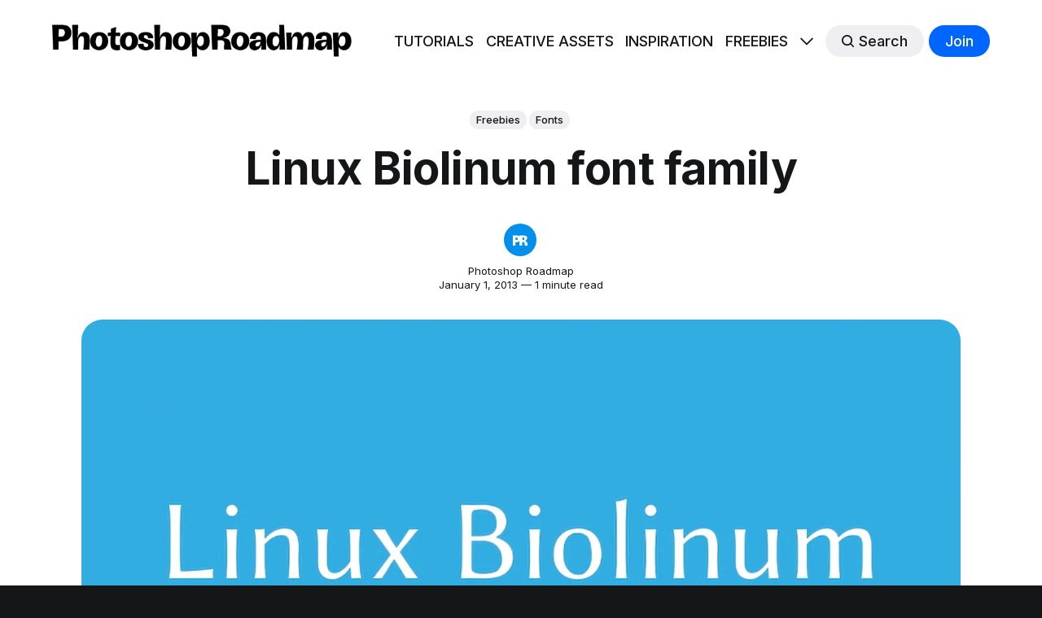

--- FILE ---
content_type: text/html; charset=utf-8
request_url: https://www.photoshoproadmap.com/linux-biolinum-font-family/
body_size: 16026
content:
<!DOCTYPE html>
<html lang="en" >

<head>
	<!-- Content group data layer for TagManager -->
	<script>
		window.dataLayer = window.dataLayer || [];
		window.dataLayer.push({
			"contentGroup1": "Freebies",
		});
	</script>
	<!-- Google Tag Manager -->
	<script>(function (w, d, s, l, i) {
			w[l] = w[l] || []; w[l].push({
				'gtm.start':
					new Date().getTime(), event: 'gtm.js'
			}); var f = d.getElementsByTagName(s)[0],
				j = d.createElement(s), dl = l != 'dataLayer' ? '&l=' + l : ''; j.async = true; j.src =
					'https://www.googletagmanager.com/gtm.js?id=' + i + dl; f.parentNode.insertBefore(j, f);
		})(window, document, 'script', 'dataLayer', 'GTM-KQ8W5D7F');</script>
	<!-- End Google Tag Manager -->
	<meta charset="utf-8">
	<meta http-equiv="X-UA-Compatible" content="IE=edge">
	<title>
		Linux Biolinum font family
	</title>
	<meta name="HandheldFriendly" content="True">
	<meta name="viewport" content="width=device-width, initial-scale=1">
	

<link rel="preconnect" href="https://fonts.googleapis.com"> 
<link rel="preconnect" href="https://fonts.gstatic.com" crossorigin>
<link rel="preload" as="style" href="https://fonts.googleapis.com/css2?family=Inter:wght@300;400;500;700&display=swap">
<link rel="stylesheet" href="https://fonts.googleapis.com/css2?family=Inter:wght@300;400;500;700&display=swap">













	<link rel="stylesheet" type="text/css" href="/assets/css/screen.css?v=24298a7076">
	<style>
:root {
	--font-family-one: var(--gh-font-heading, 'Inter', sans-serif);
	--font-weight-one-light: 300;
	--font-weight-one-bold: 700;

	--font-family-two: var(--gh-font-heading, 'Inter', sans-serif);
	--font-weight-two-bold: 700;

	--font-family-three: var(--gh-font-body, 'Inter', sans-serif);
	--font-weight-three-regular: 400;
	--font-weight-three-medium: 500;
	--font-weight-three-bold: 700;

	--letter-spacing: -.01em;
}
</style>

	<link rel="icon" href="https://www.photoshoproadmap.com/content/images/size/w256h256/format/jpeg/2025/08/PR-ICON-1000.jpg" type="image/jpeg">
    <link rel="canonical" href="https://www.photoshoproadmap.com/linux-biolinum-font-family/">
    <meta name="referrer" content="origin-when-cross-origin">
    
    <meta property="og:site_name" content="Photoshop Roadmap">
    <meta property="og:type" content="article">
    <meta property="og:title" content="Linux Biolinum font family">
    <meta property="og:description" content="The Linux Biolinum font family offers a modern and clean typeface, perfect for a variety of projects. It presents a well-balanced design, making it suitable for both print and digital media. With its sleek lines and legibility, this font enhances readability, whether you’re creating a document, designing a website,">
    <meta property="og:url" content="https://www.photoshoproadmap.com/linux-biolinum-font-family/">
    <meta property="og:image" content="https://www.photoshoproadmap.com/content/images/size/w1200/2024/09/linux-biolinum.jpg">
    <meta property="article:published_time" content="2013-01-01T03:00:00.000Z">
    <meta property="article:modified_time" content="2025-10-31T22:29:00.000Z">
    <meta property="article:tag" content="Freebies">
    <meta property="article:tag" content="Fonts">
    
    <meta property="article:publisher" content="https://www.facebook.com/photoshoproadmap">
    <meta name="twitter:card" content="summary_large_image">
    <meta name="twitter:title" content="Linux Biolinum font family">
    <meta name="twitter:description" content="The Linux Biolinum font family offers a modern and clean typeface, perfect for a variety of projects. It presents a well-balanced design, making it suitable for both print and digital media. With its sleek lines and legibility, this font enhances readability, whether you’re creating a document, designing a website,">
    <meta name="twitter:url" content="https://www.photoshoproadmap.com/linux-biolinum-font-family/">
    <meta name="twitter:image" content="https://www.photoshoproadmap.com/content/images/size/w1200/2024/09/linux-biolinum.jpg">
    <meta name="twitter:label1" content="Written by">
    <meta name="twitter:data1" content="Photoshop Roadmap">
    <meta name="twitter:label2" content="Filed under">
    <meta name="twitter:data2" content="Freebies, Fonts">
    <meta name="twitter:site" content="@PSRoadmap">
    <meta property="og:image:width" content="1200">
    <meta property="og:image:height" content="600">
    
    <script type="application/ld+json">
{
    "@context": "https://schema.org",
    "@type": "Article",
    "publisher": {
        "@type": "Organization",
        "name": "Photoshop Roadmap",
        "url": "https://www.photoshoproadmap.com/",
        "logo": {
            "@type": "ImageObject",
            "url": "https://www.photoshoproadmap.com/content/images/2024/06/logo-black.png",
            "width": 533,
            "height": 58
        }
    },
    "author": {
        "@type": "Person",
        "name": "Photoshop Roadmap",
        "image": {
            "@type": "ImageObject",
            "url": "https://www.photoshoproadmap.com/content/images/2024/09/PR-ICON-1000.jpg",
            "width": 1000,
            "height": 1000
        },
        "url": "https://www.photoshoproadmap.com/author/photoshop-roadmap/",
        "sameAs": [
            "https://photoshoproadmap.com"
        ]
    },
    "headline": "Linux Biolinum font family",
    "url": "https://www.photoshoproadmap.com/linux-biolinum-font-family/",
    "datePublished": "2013-01-01T03:00:00.000Z",
    "dateModified": "2025-10-31T22:29:00.000Z",
    "image": {
        "@type": "ImageObject",
        "url": "https://www.photoshoproadmap.com/content/images/size/w1200/2024/09/linux-biolinum.jpg",
        "width": 1200,
        "height": 600
    },
    "keywords": "Freebies, Fonts",
    "description": "The Linux Biolinum font family offers a modern and clean typeface, perfect for a variety of projects. It presents a well-balanced design, making it suitable for both print and digital media. With its sleek lines and legibility, this font enhances readability, whether you’re creating a document, designing a website, or making presentations.\n\nThe Biolinum series includes three styles, allowing flexibility in your design choices. You can easily switch between lighter and bolder options to emphasize",
    "mainEntityOfPage": "https://www.photoshoproadmap.com/linux-biolinum-font-family/"
}
    </script>

    <meta name="generator" content="Ghost 6.11">
    <link rel="alternate" type="application/rss+xml" title="Photoshop Roadmap" href="https://www.photoshoproadmap.com/rss/">
    <script defer src="https://cdn.jsdelivr.net/ghost/portal@~2.56/umd/portal.min.js" data-i18n="true" data-ghost="https://www.photoshoproadmap.com/" data-key="2154bd9c929adf8baa0119181c" data-api="https://www.photoshoproadmap.com/ghost/api/content/" data-locale="en" crossorigin="anonymous"></script><style id="gh-members-styles">.gh-post-upgrade-cta-content,
.gh-post-upgrade-cta {
    display: flex;
    flex-direction: column;
    align-items: center;
    font-family: -apple-system, BlinkMacSystemFont, 'Segoe UI', Roboto, Oxygen, Ubuntu, Cantarell, 'Open Sans', 'Helvetica Neue', sans-serif;
    text-align: center;
    width: 100%;
    color: #ffffff;
    font-size: 16px;
}

.gh-post-upgrade-cta-content {
    border-radius: 8px;
    padding: 40px 4vw;
}

.gh-post-upgrade-cta h2 {
    color: #ffffff;
    font-size: 28px;
    letter-spacing: -0.2px;
    margin: 0;
    padding: 0;
}

.gh-post-upgrade-cta p {
    margin: 20px 0 0;
    padding: 0;
}

.gh-post-upgrade-cta small {
    font-size: 16px;
    letter-spacing: -0.2px;
}

.gh-post-upgrade-cta a {
    color: #ffffff;
    cursor: pointer;
    font-weight: 500;
    box-shadow: none;
    text-decoration: underline;
}

.gh-post-upgrade-cta a:hover {
    color: #ffffff;
    opacity: 0.8;
    box-shadow: none;
    text-decoration: underline;
}

.gh-post-upgrade-cta a.gh-btn {
    display: block;
    background: #ffffff;
    text-decoration: none;
    margin: 28px 0 0;
    padding: 8px 18px;
    border-radius: 4px;
    font-size: 16px;
    font-weight: 600;
}

.gh-post-upgrade-cta a.gh-btn:hover {
    opacity: 0.92;
}</style>
    <script defer src="https://cdn.jsdelivr.net/ghost/sodo-search@~1.8/umd/sodo-search.min.js" data-key="2154bd9c929adf8baa0119181c" data-styles="https://cdn.jsdelivr.net/ghost/sodo-search@~1.8/umd/main.css" data-sodo-search="https://www.photoshoproadmap.com/" data-locale="en" crossorigin="anonymous"></script>
    
    <link href="https://www.photoshoproadmap.com/webmentions/receive/" rel="webmention">
    <script defer src="/public/cards.min.js?v=24298a7076"></script>
    <link rel="stylesheet" type="text/css" href="/public/cards.min.css?v=24298a7076">
    <script defer src="/public/member-attribution.min.js?v=24298a7076"></script>
    <script defer src="/public/ghost-stats.min.js?v=24298a7076" data-stringify-payload="false" data-datasource="analytics_events" data-storage="localStorage" data-host="https://www.photoshoproadmap.com/.ghost/analytics/api/v1/page_hit"  tb_site_uuid="87fc97a3-a1a9-406f-8aa5-1d53f14aa86d" tb_post_uuid="c50ec2c6-e0b8-4224-8552-601a6ed62a2d" tb_post_type="post" tb_member_uuid="undefined" tb_member_status="undefined"></script><style>:root {--ghost-accent-color: #0066ff;}</style>
    <script data-grow-initializer="">!(function(){window.growMe||((window.growMe=function(e){window.growMe._.push(e);}),(window.growMe._=[]));var e=document.createElement("script");(e.type="text/javascript"),(e.src="https://faves.grow.me/main.js"),(e.defer=!0),e.setAttribute("data-grow-faves-site-id","U2l0ZTphZDEzNDZiNy0wNzBkLTRjMmUtYmNkYS1lMGE3ZGY2OWU2Mjg=");var t=document.getElementsByTagName("script")[0];t.parentNode.insertBefore(e,t);})();</script>
<script src="https://cdn.counter.dev/script.js" data-id="595ea87e-9ea7-4429-afe2-b93e208ad1b6" data-utcoffset="-3"></script>

<style>
/* SPECIAL SECTION (cambio a 4 columnas en lugar de 6. Problemas con responsive.)
    .special-section .global-image-orientation {
      aspect-ratio: 16 / 9 !important;
    }
      
    .special-section .special-wrap {
      grid-template-columns: repeat(4, 1fr) !important;
    }
*/

/* GLOBAL */
body {
background-color: var(--color-three);
}

.global-wrap {
background-color: #ffffff
}

/* HOMEPAGE */
    .home-template .global-subtitle {
      padding-top:60px;
      display: flex;
      align-items: flex-end;
    }
      
    .home-template small.global-subtitle-title  {
      font-size: 6rem !important;
      flex: 1;
      max-width:none;
    }
      
    .home-template .global-subtitle .view-all {
      flex: none;
    }
    
    .home-template .global-subtitle .view-all a {
      color: #000000
    }
    
    .home-template .global-subtitle .view-all a:hover {
      text-decoration:underline;
    }
    
    .home-template .custom-archive .global-subtitle-title {
      max-width:800px;
    } 
    
    @media (max-width: 800px) {
        .home-template .global-subtitle .view-all {
            display: none;
        }
        .home-template small.global-subtitle-title  {
            font-size: 4rem !important;
        }
    }





  
/* GRID */

.tag-template .loop-wrap {
    grid-template-columns: repeat(4, 1fr);
}
.tag-template .item-title {
    font-size: 2rem !important;
}
.tag-template .item-excerpt {
    font-size: 1.5rem;
}
.tag-template .item-image {
    border-radius:15px !important;
}

@media (max-width: 480px) {
    .tag-template .loop-wrap {
        grid-template-columns: repeat(1, 1fr);
    }
}

  @media (max-width: 1024px) {
    .tag-template .loop-wrap {
        grid-template-columns: repeat(2, 1fr);
    }
}



  
  
/* GENERAL */

  #thanks-for-reading {
      text-align: center;
      margin-top: 100px;
  }

  #thanks-for-reading + p {
    text-align:center;
  }
  
.post-content h2 {
    line-height: 1.2;
  margin-top:100px;
}

  
.global-image-orientation.is-natural {
    padding-bottom: 0 !important;
    aspect-ratio: 3 / 2 !important;
}

  .item.is-featured .global-image-orientation {
    aspect-ratio: 4 / 3;
}

  .post-header-container {
    align-items: center !important;
    padding-top: 3vh !important;
    padding-bottom: 3vh !important; 
  }

.kg-card.kg-button-card {
  margin-bottom: 100px !important;
  margin-top: 80px !important;
}

.kg-button-card a.kg-btn {
    padding: 1.5em 2em !important;
    font-size: 1.2em;
}

#hundredfonts {
  text-align:center;
  margin-top:80px;
  margin-bottom:80px;
  padding:30px 50px 1px 50px;
  border-radius:30px;
  background-color:#e6ff66;
}

  #hundredfonts p {
    font-size:22px !important;
  }

  #hundredfonts .kg-card.kg-button-card.kg-align-center {
    margin-top:10px !important;
    margin-bottom: 50px !important;
  }


/* ###################
   ADS
   ################### */
  
.inpost-ad {
  position: relative;
  right: 50%;
  left: 50%;
  width: calc(100vw - 17px);
  margin-left: calc(-50vw + 17px / 2);
  padding-top: 5px;
  padding-bottom: 35px;
  padding-left: 25px;
  padding-right: 25px;
  margin-top: 45px;
  background-color: #f4f4f4;
  border-radius: 0;
  box-sizing: border-box;
  text-align:center
}


  
.top-site-ad, .bottom-post-ad, .top-post-ad, .footer-ad  {
    margin:0;
    width: 100%;
    border-radius: 0;
    text-align:center;
}

.top-site-ad {
  max-height:180px;
  padding:10px 0 10px 0;
  margin-bottom:10px !important;
  background: repeating-linear-gradient(45deg, rgba(255, 255, 255, 0.1), rgba(255, 255, 255, 0.1), rgba(255, 255, 255, 0.1), rgba(255, 255, 255, 0.1) 4px, rgba(0, 0, 0, 0.15) 6px);
}

.bottom-post-ad {
  margin-bottom:50px;
  background-color: var(--color-one);
  padding:10px 0 10px 0;

}

.footer-ad {
    margin-bottom:0 !important;
    background-color: var(--color-one);
    padding:10px 0 80px 0;

}

.top-site-ad h3, .bottom-post-ad h3, .top-post-ad h3, .inpost-ad h3, .footer-ad h3 {
    font-size: 12px;
    color: #b6b6b6; 
    text-align:center;
    margin-bottom:10px;
  }


.post-content {
  padding-top:70px !important;
}
  .post-content .kg-card.kg-embed-card {
    margin-top:0 !important;
  }

  .post-content h3 {
    line-height: 1.2 !important;
    margin-top: 2em !important;
  }
  .global-image-orientation.is-landscape {
    aspect-ratio: 16 / 9;
  }
  
  .side-by-side {
	display: grid;
	margin: .8em 0 2.3em;
	border-radius:0;
    max-width:initial;
    border:none;
    padding:0;
  }

  @media (min-width: 1481px) {
    .side-by-side {
      width: calc(100% + 70px + 70px);
      margin-left: -70px;
    }
  }

  @media (max-width: 1480px) and (min-width: 1025px) {
    .side-by-side {
      width: calc(100% + 50px + 50px);
      margin-left: -50px;
    }
  }
	.side-by-side h4 {
		font-size: 16px;
		line-height: normal;
	}
	.side-by-side h4 a {
		text-decoration:none;
	}
	.side-by-side.two-cols { 
		grid-template-columns: repeat(auto-fit, minmax(410px, 1fr));
		grid-gap: 2em;
	}
	.side-by-side.three-cols { 
		grid-template-columns: repeat(auto-fit, minmax(270px, 1fr));
		grid-gap: 1em;
	}
	.side-by-side.four-cols { 
		grid-template-columns: repeat(auto-fit, minmax(200px, 1fr));
		grid-gap: 1em;
	}
	.side-by-side.one-cols {
		grid-template-columns: repeat(auto-fit, minmax(800px, 1fr));
    grid-gap: 1em;
	}
	.side-by-side > * {
			margin: 0 !important;
	}
  .side-by-side.sq img { aspect-ratio: 1/1; object-fit:cover}
	.side-by-side.landscape img  { aspect-ratio: 5/3; object-fit:cover}
</style>
<style>
/* COUNTER */
/* Reset the counter */
.side-by-side {
	counter-reset: bookmark-counter;
}
/* Increment the counter for each bookmark card */
.side-by-side .pr-internal-bookmark::before {
    z-index: 1000;
	counter-increment: bookmark-counter;
	content: counter(bookmark-counter) "";
	background-color: #008deb;
    border-radius: 50%;
    color: #fff;
    font-weight: bold;
    width: 40px;
    height: 40px;
    position: absolute;
    margin-left: -20px;
    margin-top: 20px;
    display: flex;
    justify-content: center;
    align-items: center;
}
/* COUNTER */
/* Reset the counter */
.gh-content {
	counter-reset: bookmark-counter;
}
/* Increment the counter for each bookmark card */
.gh-content .kg-bookmark-card::before {
    z-index: 1000;
	counter-increment: bookmark-counter;
	content: counter(bookmark-counter) "";
	background-color: #008deb;
    border-radius: 50%;
    color: #fff;
    font-weight: bold;
    width: 40px;
    height: 40px;
    position: absolute;
    margin-left: -20px;
    margin-top: 20px;
    display: flex;
    justify-content: center;
    align-items: center;
}
  

/* EMBED CARD */
.kg-card-hascaption a, .kg-embed-card a {
    font-size: 24px;
    font-weight: bold;
    text-decoration: none;
}

.footer-copyright a {
    text-decoration: underline;
    text-decoration-thickness: 1px;
    text-underline-offset: 2px;
}
.footer-copyright a:hover {
    color: #008bef;
}
footer.footer-bottom {
    width: 100%;
    color: var(--color-font-two);
    background-color: var(--color-three);
}
footer.footer-bottom a {
    color: var(--color-font-two);
}
footer.footer-bottom  a:hover {
    color: #008bef;;
}
footer.footer-bottom svg {
    filter: invert(1);
}
  .footer-container {
    border-top: var(--border) #4b4f52 !important;
}

  .tag-inspiration .kg-image-card figcaption, .tag-inspiration .kg-image-card figcaption a, .tag-inspiration .kg-gallery-card figcaption, .tag-inspiration .kg-gallery-card figcaption a {
    font-size: 16px !important;
    font-weight: bold;
    text-decoration: none;
}

.post-content figcaption, 
.post-content figcaption a, 
.post-content .kg-gallery-card figcaption,
.post-content .kg-gallery-card figcaption a {
    font-size: 16px !important;
    font-weight: 400 !important;
}
.post-content figcaption a, 
.post-content .kg-gallery-card figcaption a {
    text-decoration: underline;
}




  /* Bookmarks
   –––––––––––––––––––––––––––––––––––––––––––––––––––– */
.post-content .kg-bookmark-card .kg-bookmark-title {
   font-size: clamp(0.875rem, 4vw, 2rem);
   line-height: 1.3;
}

.post-content .kg-bookmark-card .kg-bookmark-description {
   font-size: clamp(0.875rem, 4vw, 1.6rem);
   line-height: 1.3;
}
  .kg-bookmark-description 
.post-content .kg-bookmark-card .kg-bookmark-metadata >:not(img) {
   opacity: 1;
}

.post-content .kg-bookmark-card .kg-bookmark-icon {
   border-radius: 0;
}

.post-content .kg-bookmark-card .kg-bookmark-thumbnail {
   min-width: 35%;
   aspect-ratio: 3 / 2;
   margin: 10px;
}

.post-content .kg-bookmark-card .kg-bookmark-content {
   padding:10px !important;
   padding-left:5px !important;
}

.post-content .kg-bookmark-card .kg-bookmark-container,
.post-content .kg-bookmark-card .kg-bookmark-container:hover {
   background: var(--color-body);
   color: var(--color-font-one);
}

.post-content .kg-bookmark-card a.kg-bookmark-container {
	border-top: none !important;
	border-left: none !important;
	border-right: none !important;
   border-bottom: none !important;
	border-radius: 0 !important;
}
.post-content .kg-bookmark-card a.kg-bookmark-container:hover {
   background-color:#f5f5f5;
}
.post-content .kg-bookmark-card .kg-bookmark-metadata {
	display: none;
}

.post-content .kg-bookmark-card .kg-bookmark-container{
	flex-direction: row-reverse;
    padding-bottom: 0;
    padding-top: 0;
    border-color: black;
}
.post-content .kg-card.kg-bookmark-card {
  margin-bottom: 20px !important;
}

    @media (max-width: 480px) {
  .post-content .kg-bookmark-card .kg-bookmark-description {
    display: none;
  }
  .post-content .kg-bookmark-card .kg-bookmark-thumbnail {
   min-width: 45%;
  }
}

</style>
	<script src="//m.servedby-buysellads.com/monetization.js" type="text/javascript"></script>
</head>

<body class="post-template tag-freebies tag-fonts global-accent-color-buttons">

	<!-- Google Tag Manager (noscript) -->
	<noscript><iframe src="https://www.googletagmanager.com/ns.html?id=GTM-KQ8W5D7F" height="0" width="0"
			style="display:none;visibility:hidden"></iframe></noscript>
	<!-- End Google Tag Manager (noscript) -->

	<!-- Adsense code -->
	<script async src="https://pagead2.googlesyndication.com/pagead/js/adsbygoogle.js?client=ca-pub-7653767663759752" 
	crossorigin="anonymous"></script>
	<!-- End Adsense code -->
	
	<div class="global-wrap">
		<div class="global-content">
			
			<header class="header-section">
	<div class="header-wrap global-padding">
		<div class="header-logo">	<a href="https://www.photoshoproadmap.com" class="is-logo"><img src="https://www.photoshoproadmap.com/content/images/2024/06/logo-black.png" alt="Photoshop Roadmap home"></a>
</div>
		<div class="header-nav is-button-accent-color">
			<span class="header-search search-open is-mobile" data-ghost-search><svg role="img" viewBox="0 0 24 24" xmlns="http://www.w3.org/2000/svg"><path d="m16.822 18.813 4.798 4.799c.262.248.61.388.972.388.772-.001 1.407-.637 1.407-1.409 0-.361-.139-.709-.387-.971l-4.799-4.797c3.132-4.108 2.822-10.005-.928-13.756l-.007-.007-.278-.278a.6985.6985 0 0 0-.13-.107C13.36-1.017 7.021-.888 3.066 3.067c-4.088 4.089-4.088 10.729 0 14.816 3.752 3.752 9.65 4.063 13.756.93Zm-.965-13.719c2.95 2.953 2.95 7.81 0 10.763-2.953 2.949-7.809 2.949-10.762 0-2.951-2.953-2.951-7.81 0-10.763 2.953-2.95 7.809-2.95 10.762 0Z"/></svg></span>
			<input id="toggle" class="header-checkbox" type="checkbox">
			<label class="header-toggle" for="toggle">
				<span>
					<span class="bar"></span>
					<span class="bar"></span>
					<span class="bar"></span>
				</span>
			</label>
		<nav>
<ul>
	<li><a href="https://www.photoshoproadmap.com/t/photoshop-tutorials/">TUTORIALS</a></li>
	<li><a href="https://www.photoshoproadmap.com/t/creative-assets/">CREATIVE ASSETS</a></li>
	<li><a href="https://www.photoshoproadmap.com/t/inspiration/">INSPIRATION</a></li>
	<li><a href="https://www.photoshoproadmap.com/t/freebies/">FREEBIES</a></li>
	<li class="is-dropdown">
		<span><svg role="img" viewBox="0 0 24 24" xmlns="http://www.w3.org/2000/svg"><path d="m11.974 18.908.019.002.025.001c.085 0 .166-.034.226-.094L23.906 7.155A.32.32 0 0 0 24 6.928c0-.085-.034-.166-.094-.227l-1.519-1.518a.3217.3217 0 0 0-.454 0l-9.94 9.94-9.927-9.926a.3218.3218 0 0 0-.227-.094c-.085 0-.167.034-.227.094L.094 6.716a.3217.3217 0 0 0 0 .454l11.647 11.647c.06.06.142.094.227.094l.006-.003Z"/></svg></span>
		<ul>
			<li><a href="https://www.photoshoproadmap.com/t/newsletters/">NEWSLETTER</a></li>
		</ul>
	</li>
	<li class="header-search search-open is-desktop global-button" data-ghost-search><span><svg role="img" viewBox="0 0 24 24" xmlns="http://www.w3.org/2000/svg"><path d="m16.822 18.813 4.798 4.799c.262.248.61.388.972.388.772-.001 1.407-.637 1.407-1.409 0-.361-.139-.709-.387-.971l-4.799-4.797c3.132-4.108 2.822-10.005-.928-13.756l-.007-.007-.278-.278a.6985.6985 0 0 0-.13-.107C13.36-1.017 7.021-.888 3.066 3.067c-4.088 4.089-4.088 10.729 0 14.816 3.752 3.752 9.65 4.063 13.756.93Zm-.965-13.719c2.95 2.953 2.95 7.81 0 10.763-2.953 2.949-7.809 2.949-10.762 0-2.951-2.953-2.951-7.81 0-10.763 2.953-2.95 7.809-2.95 10.762 0Z"/></svg>Search</span></li>
	<li class="signup"><a href="https://www.photoshoproadmap.com/signup/" class="global-button">Join</a></li>
</ul>
</nav>
	</div>
</div>
</header>				
			<main class="global-main">
				<progress class="post-progress"></progress>
<article class="post-section">
	<div class="post-header">
	<div class="post-header-wrap global-padding is-center">
		<div class="post-header-container">
			<div class="post-header-content">
				<div>
					<div class="post-tags global-tags"><a href="/t/freebies/">Freebies</a><a href="/t/fonts/">Fonts</a></div>
					<h1 class="post-title global-title">Linux Biolinum font family</h1>
				</div>
				<div class="post-meta">
					<div class="post-authors global-authors">
						<div>
							<div class="post-item-author global-item-author is-image global-image">
								<a href="/author/photoshop-roadmap/" class="global-link" title="Photoshop Roadmap"></a>
								<picture>
	<source srcset="/content/images/size/w300/format/webp/2024/09/PR-ICON-1000.jpg 300w"
	sizes="300px"
	type="image/webp">
	<img srcset="/content/images/size/w300/2024/09/PR-ICON-1000.jpg 300w"
	sizes="300px"
	src="/content/images/size/w300/2024/09/PR-ICON-1000.jpg"
	loading="lazy"
	alt="Photoshop Roadmap">
</picture>							</div>
						</div>
					</div>
					<div class="post-meta-content">
						<a href="/author/photoshop-roadmap/">Photoshop Roadmap</a>
						<time datetime="2013-01-01">January 1, 2013 — 1 minute read</time>
					</div>
				</div>
			</div>
			<div class="post-header-image">
				<figure>
					<div class="global-image global-image-orientation global-radius is-landscape ">
						<picture>
	<source srcset="/content/images/size/w300/format/webp/2024/09/linux-biolinum.jpg 300w,
					/content/images/size/w600/format/webp/2024/09/linux-biolinum.jpg 600w,
					/content/images/size/w2000/format/webp/2024/09/linux-biolinum.jpg 2000w"
	sizes="(max-width:480px) 300px, (max-width:768px) 600px, 2000px"
	type="image/webp">
	<img srcset="/content/images/size/w300/2024/09/linux-biolinum.jpg 300w, 
				 /content/images/size/w600/2024/09/linux-biolinum.jpg 600w,
				 /content/images/size/w2000/2024/09/linux-biolinum.jpg 2000w"
	sizes="(max-width:480px) 300px, (max-width:768px) 600px, 2000px"
	src="/content/images/size/w2000/2024/09/linux-biolinum.jpg"
	alt="Linux Biolinum font family">
</picture>
					</div>
				</figure>
			</div>
		</div>
	</div>
</div>
	<div class="post-content global-padding">
		<p>The Linux Biolinum font family offers a modern and clean typeface, perfect for a variety of projects. It presents a well-balanced design, making it suitable for both print and digital media. With its sleek lines and legibility, this font enhances readability, whether you’re creating a document, designing a website, or making presentations.</p><p>The Biolinum series includes three styles, allowing flexibility in your design choices. You can easily switch between lighter and bolder options to emphasize different parts of your content. This versatility is particularly useful for headings and body text, giving your work a professional appearance.</p><p>Overall, downloading the Linux Biolinum font family can significantly improve your typography, adding both style and clarity to your projects. Consider incorporating it into your next design for a polished touch.</p><figure class="kg-card kg-image-card"><img src="https://www.photoshoproadmap.com/content/images/wp-content/uploads/2024/06/833_sp-720.png" class="kg-image" alt="" loading="lazy" width="720" height="357" srcset="https://www.photoshoproadmap.com/content/images/size/w600/wp-content/uploads/2024/06/833_sp-720.png 600w, https://www.photoshoproadmap.com/content/images/wp-content/uploads/2024/06/833_sp-720.png 720w" sizes="(min-width: 720px) 720px"></figure><figure class="kg-card kg-image-card"><img src="https://www.photoshoproadmap.com/content/images/wp-content/uploads/2024/06/834_sp-720.png" class="kg-image" alt="" loading="lazy" width="720" height="366" srcset="https://www.photoshoproadmap.com/content/images/size/w600/wp-content/uploads/2024/06/834_sp-720.png 600w, https://www.photoshoproadmap.com/content/images/wp-content/uploads/2024/06/834_sp-720.png 720w" sizes="(min-width: 720px) 720px"></figure><figure class="kg-card kg-image-card"><img src="https://www.photoshoproadmap.com/content/images/wp-content/uploads/2024/06/835_sp-720.png" class="kg-image" alt="" loading="lazy" width="720" height="331" srcset="https://www.photoshoproadmap.com/content/images/size/w600/wp-content/uploads/2024/06/835_sp-720.png 600w, https://www.photoshoproadmap.com/content/images/wp-content/uploads/2024/06/835_sp-720.png 720w" sizes="(min-width: 720px) 720px"></figure>
<!--kg-card-begin: html-->
<div id="hundredfonts">
<p>Download this font and 99 others for free in the<br /><strong>Bold & Beautiful 100 Fonts Bundle.</strong></p>
<div class="kg-card kg-button-card kg-align-center" style="margin-top:10px"><a href="https://gum.co/u/qeaglexw" class="kg-btn kg-btn-accent">Download here</a></div>
</div>

<!--kg-card-end: html-->


	</div>
</article>
<div class="comments-section global-padding">
</div>
	<div style="background-color:var(--color-one);">
<div class="post-content global-padding" style="padding-top:80px !important">
	<div>
		<h2 id="thanks-for-reading" style="margin-top:0 !important">Get tutorials & freebies delivered to you.</h2>
		<p style="margin-bottom:0 !important" style="text-algin:center !important">Subscribe to the <strong>Photoshop Roadmap newsletter</strong>, a weekly roundup of new tutorials, insights and quality downloads, trusted by 6500+ readers.</p>
	</div>
	<!--<div class="footer-subscribe" style="border-radius:10px; background-color:var(--color-one); padding:20px;">
		<h3 class="global-title" style="text-align:center;">Subscribe to <span>new posts</span> and <span>freebies</span></h3>-->
	<div class="footer-subscribe" style="margin-top:30px !important">
	<div class="subscribe-section" style="margin:0 auto 0 auto">
		<div class="subscribe-wrap">
			<form data-members-form="subscribe" class="subscribe-form" data-members-autoredirect="false"  style="background-color:#ffffff;">
				<input data-members-email type="email" placeholder="Your email address" aria-label="Your email address" required>
				<button class="global-button" type="submit">Subscribe</button>
			</form>
			<div class="subscribe-alert">
				<small class="alert-loading global-alert">Processing your application</small>
				<small class="alert-success global-alert">Please check your inbox and click the link to confirm your subscription.</small>
				<small class="alert-error global-alert">There was an error sending the email</small>
			</div>
		</div>
	</div>
	</div>
</div>




		<div class="special-section global-padding">
	<div class="special-subtitle global-subtitle">
		<small class="global-subtitle-title">You might <span>also like</span></small>
	</div>
	<div class="special-wrap" style="padding-bottom:60px !important; margin-bottom:0 !important">
		<article class="item is-special is-image">
	<div class="item-image global-image global-image-orientation global-radius">
		
		<a href="/8-free-spatter-brushes-for-photoshop/"  aria-label="link: 8 Free Spatter Brushes for Photoshop">
			<picture>
	<source srcset="/content/images/size/w300/format/webp/2024/06/splatter0-1-1--1-.jpg 300w,
					/content/images/size/w600/format/webp/2024/06/splatter0-1-1--1-.jpg 600w"
	sizes="(max-width:480px) 300px, 600px"
	type="image/webp">
	<img srcset="/content/images/size/w300/2024/06/splatter0-1-1--1-.jpg 300w, 
				 /content/images/size/w600/2024/06/splatter0-1-1--1-.jpg 600w"
	sizes="(max-width:480px) 300px, 600px"
	src="/content/images/size/w600/2024/06/splatter0-1-1--1-.jpg"
	loading="lazy"
	alt="">
</picture>
		</a>
		<div class="item-authors global-authors"> 
			<div>
				<div class="item-author global-item-author is-image global-image">
					<a href="/author/creative-fabrica/" class="global-link" title="Creative Fabrica" tabindex="-1"></a>
					<picture>
	<source srcset="/content/images/size/w300/format/webp/2025/12/cficon.jpg 300w"
	sizes="300px"
	type="image/webp">
	<img srcset="/content/images/size/w300/2025/12/cficon.jpg 300w"
	sizes="300px"
	src="/content/images/size/w300/2025/12/cficon.jpg"
	loading="lazy"
	alt="Creative Fabrica">
</picture>				</div>
			</div>
		</div>
	</div>
	<div class="item-content">
		<h2 class="item-title"><a href="/8-free-spatter-brushes-for-photoshop/" >8 Free Spatter Brushes for Photoshop</a></h2>
		<p class="item-excerpt">
			Download this distinctive set of 8 high-resolution spatter brushes for Photoshop, crafted by the talented artist Eldar Zakirov. Compatible with Photoshop CS and later versions, these brushes offer a range of textured effects perfect for adding a dynamic touch to your artwork. You can use them in commercial projects, but...
		</p>
	</div>
</article>		<article class="item is-special is-image">
	<div class="item-image global-image global-image-orientation global-radius">
		
		<a href="/flowers-and-woods-3-detailed-floral-wooden-backgrounds/"  aria-label="link: Flowers and Woods: 3 Detailed Floral Wooden Backgrounds">
			<picture>
	<source srcset="/content/images/size/w300/format/webp/2026/01/Firefly_Gemini-Flash_Create-a-beautiful-lettering-design-with-the-text--Flowers---Woods-.--Use-the-image-a-93928-1.png 300w,
					/content/images/size/w600/format/webp/2026/01/Firefly_Gemini-Flash_Create-a-beautiful-lettering-design-with-the-text--Flowers---Woods-.--Use-the-image-a-93928-1.png 600w"
	sizes="(max-width:480px) 300px, 600px"
	type="image/webp">
	<img srcset="/content/images/size/w300/2026/01/Firefly_Gemini-Flash_Create-a-beautiful-lettering-design-with-the-text--Flowers---Woods-.--Use-the-image-a-93928-1.png 300w, 
				 /content/images/size/w600/2026/01/Firefly_Gemini-Flash_Create-a-beautiful-lettering-design-with-the-text--Flowers---Woods-.--Use-the-image-a-93928-1.png 600w"
	sizes="(max-width:480px) 300px, 600px"
	src="/content/images/size/w600/2026/01/Firefly_Gemini-Flash_Create-a-beautiful-lettering-design-with-the-text--Flowers---Woods-.--Use-the-image-a-93928-1.png"
	loading="lazy"
	alt="">
</picture>
		</a>
		<div class="item-authors global-authors"> 
			<div>
				<div class="item-author global-item-author is-image global-image">
					<a href="/author/creative-closeup/" class="global-link" title="Creative Closeup" tabindex="-1"></a>
					<picture>
	<source srcset="/content/images/size/w300/format/webp/2025/08/logoicon.png 300w"
	sizes="300px"
	type="image/webp">
	<img srcset="/content/images/size/w300/2025/08/logoicon.png 300w"
	sizes="300px"
	src="/content/images/size/w300/2025/08/logoicon.png"
	loading="lazy"
	alt="Creative Closeup">
</picture>				</div>
			</div>
		</div>
	</div>
	<div class="item-content">
		<h2 class="item-title"><a href="/flowers-and-woods-3-detailed-floral-wooden-backgrounds/" >Flowers and Woods: 3 Detailed Floral Wooden Backgrounds</a></h2>
		<p class="item-excerpt">
			Flowers and Woods: 3 Detailed Floral Wooden Backgrounds is a free mini pack featuring three high-resolution images taken from the full Woodland Wonders collection of 70 wooden backgrounds. Each background combines richly textured wooden surfaces with expressive floral elements, including warm orange blooms, delicate cherry blossoms, and bold sunflower details....
		</p>
	</div>
</article>		<article class="item is-special is-image">
	<div class="item-image global-image global-image-orientation global-radius">
		
		<a href="/holiday-splendor-16-decorative-christmas-frames-and-card-designs/"  aria-label="link: Holiday Splendor: 16 Decorative Christmas Frames and Card Designs">
			<picture>
	<source srcset="/content/images/size/w300/format/webp/2025/12/hero-1.jpg 300w,
					/content/images/size/w600/format/webp/2025/12/hero-1.jpg 600w"
	sizes="(max-width:480px) 300px, 600px"
	type="image/webp">
	<img srcset="/content/images/size/w300/2025/12/hero-1.jpg 300w, 
				 /content/images/size/w600/2025/12/hero-1.jpg 600w"
	sizes="(max-width:480px) 300px, 600px"
	src="/content/images/size/w600/2025/12/hero-1.jpg"
	loading="lazy"
	alt="">
</picture>
		</a>
		<div class="item-authors global-authors"> 
			<div>
				<div class="item-author global-item-author is-image global-image">
					<a href="/author/creative-closeup/" class="global-link" title="Creative Closeup" tabindex="-1"></a>
					<picture>
	<source srcset="/content/images/size/w300/format/webp/2025/08/logoicon.png 300w"
	sizes="300px"
	type="image/webp">
	<img srcset="/content/images/size/w300/2025/08/logoicon.png 300w"
	sizes="300px"
	src="/content/images/size/w300/2025/08/logoicon.png"
	loading="lazy"
	alt="Creative Closeup">
</picture>				</div>
			</div>
		</div>
	</div>
	<div class="item-content">
		<h2 class="item-title"><a href="/holiday-splendor-16-decorative-christmas-frames-and-card-designs/" >Holiday Splendor: 16 Decorative Christmas Frames and Card Designs</a></h2>
		<p class="item-excerpt">
			Holiday Splendor is a free collection of 16 beautifully crafted Christmas frames and card layouts, created with high-quality AI generation and refined for clarity and detail.
This set brings together rich seasonal ornamentation, layered textures, and clean decorative borders in a polished 4:3 format. Each design features a clear...
		</p>
	</div>
</article>		<article class="item is-special is-image">
	<div class="item-image global-image global-image-orientation global-radius">
		
		<a href="/glitch-chaos-3-free-distorted-pixel-noise-crt-signal-backgrounds/"  aria-label="link: Glitch Chaos: 3 Free Distorted Pixel Noise CRT Signal Backgrounds">
			<picture>
	<source srcset="/content/images/size/w300/format/webp/2025/12/herofree-1.jpg 300w,
					/content/images/size/w600/format/webp/2025/12/herofree-1.jpg 600w"
	sizes="(max-width:480px) 300px, 600px"
	type="image/webp">
	<img srcset="/content/images/size/w300/2025/12/herofree-1.jpg 300w, 
				 /content/images/size/w600/2025/12/herofree-1.jpg 600w"
	sizes="(max-width:480px) 300px, 600px"
	src="/content/images/size/w600/2025/12/herofree-1.jpg"
	loading="lazy"
	alt="">
</picture>
		</a>
		<div class="item-authors global-authors"> 
			<div>
				<div class="item-author global-item-author is-image global-image">
					<a href="/author/creative-closeup/" class="global-link" title="Creative Closeup" tabindex="-1"></a>
					<picture>
	<source srcset="/content/images/size/w300/format/webp/2025/08/logoicon.png 300w"
	sizes="300px"
	type="image/webp">
	<img srcset="/content/images/size/w300/2025/08/logoicon.png 300w"
	sizes="300px"
	src="/content/images/size/w300/2025/08/logoicon.png"
	loading="lazy"
	alt="Creative Closeup">
</picture>				</div>
			</div>
		</div>
	</div>
	<div class="item-content">
		<h2 class="item-title"><a href="/glitch-chaos-3-free-distorted-pixel-noise-crt-signal-backgrounds/" >Glitch Chaos: 3 Free Distorted Pixel Noise CRT Signal Backgrounds</a></h2>
		<p class="item-excerpt">
			Glitch Chaos: 3 Free Distorted CRT Signal Backgrounds is a small sample pack featuring three high-resolution CRT glitch textures taken from the full Glitch Chaos — 10 Corrupted CRT Signal Backgrounds collection. This free pack gives you a clear preview of the overall style, pixel noise patterns, analog distortion, and signal...
		</p>
	</div>
</article>		<article class="item is-special is-image">
	<div class="item-image global-image global-image-orientation global-radius">
		
		<a href="/download-free-high-res-dry-brush-stroke-photoshop-brushes/"  aria-label="link: Shadow Marks: 15 Free Dry Brushstrokes Photoshop Brushes">
			<picture>
	<source srcset="/content/images/size/w300/format/webp/2025/11/hero-7.jpg 300w,
					/content/images/size/w600/format/webp/2025/11/hero-7.jpg 600w"
	sizes="(max-width:480px) 300px, 600px"
	type="image/webp">
	<img srcset="/content/images/size/w300/2025/11/hero-7.jpg 300w, 
				 /content/images/size/w600/2025/11/hero-7.jpg 600w"
	sizes="(max-width:480px) 300px, 600px"
	src="/content/images/size/w600/2025/11/hero-7.jpg"
	loading="lazy"
	alt="">
</picture>
		</a>
		<div class="item-authors global-authors"> 
			<div>
				<div class="item-author global-item-author is-image global-image">
					<a href="/author/creative-closeup/" class="global-link" title="Creative Closeup" tabindex="-1"></a>
					<picture>
	<source srcset="/content/images/size/w300/format/webp/2025/08/logoicon.png 300w"
	sizes="300px"
	type="image/webp">
	<img srcset="/content/images/size/w300/2025/08/logoicon.png 300w"
	sizes="300px"
	src="/content/images/size/w300/2025/08/logoicon.png"
	loading="lazy"
	alt="Creative Closeup">
</picture>				</div>
			</div>
		</div>
	</div>
	<div class="item-content">
		<h2 class="item-title"><a href="/download-free-high-res-dry-brush-stroke-photoshop-brushes/" >Shadow Marks: 15 Free Dry Brushstrokes Photoshop Brushes</a></h2>
		<p class="item-excerpt">
			Shadow Marks is a set of 15 high-resolution dry brushstroke Photoshop brushes designed to bring bold texture, movement, and contrast to modern digital artwork. Each brush was created from AI-generated texture sources and carefully refined to deliver organic ink and paint effects that feel natural, expressive, and easy to use...
		</p>
	</div>
</article>		<article class="item is-special is-image">
	<div class="item-image global-image global-image-orientation global-radius">
		
		<a href="/urban-noise-3-free-graffiti-paint-textures-backgrounds/"  aria-label="link: Urban Noise: 3 Free Graffiti Paint Textures Backgrounds">
			<picture>
	<source srcset="/content/images/size/w300/format/webp/2025/11/newsletter-2.jpg 300w,
					/content/images/size/w600/format/webp/2025/11/newsletter-2.jpg 600w"
	sizes="(max-width:480px) 300px, 600px"
	type="image/webp">
	<img srcset="/content/images/size/w300/2025/11/newsletter-2.jpg 300w, 
				 /content/images/size/w600/2025/11/newsletter-2.jpg 600w"
	sizes="(max-width:480px) 300px, 600px"
	src="/content/images/size/w600/2025/11/newsletter-2.jpg"
	loading="lazy"
	alt="">
</picture>
		</a>
		<div class="item-authors global-authors"> 
			<div>
				<div class="item-author global-item-author is-image global-image">
					<a href="/author/creative-closeup/" class="global-link" title="Creative Closeup" tabindex="-1"></a>
					<picture>
	<source srcset="/content/images/size/w300/format/webp/2025/08/logoicon.png 300w"
	sizes="300px"
	type="image/webp">
	<img srcset="/content/images/size/w300/2025/08/logoicon.png 300w"
	sizes="300px"
	src="/content/images/size/w300/2025/08/logoicon.png"
	loading="lazy"
	alt="Creative Closeup">
</picture>				</div>
			</div>
		</div>
	</div>
	<div class="item-content">
		<h2 class="item-title"><a href="/urban-noise-3-free-graffiti-paint-textures-backgrounds/" >Urban Noise: 3 Free Graffiti Paint Textures Backgrounds</a></h2>
		<p class="item-excerpt">
			Urban Noise: 3 Free Graffiti Paint Textures Backgrounds is a small sample pack featuring three high-resolution graffiti wall textures taken from the full Urban Noise 20 Graffiti Paint Texture Backgrounds collection. This free pack gives you a clear preview of the visual style, color depth, and surface detail found in...
		</p>
	</div>
</article>	</div>
</div>
</div>
			</main>
			<!--<div class="footer-section global-footer">
	<div class="footer-wrap global-padding">
		<div class="footer-subscribe">
<h3 class="global-title">Subscribe to <span>new posts</span></h3>
	<div class="subscribe-section">
		<div class="subscribe-wrap">
			<form data-members-form="subscribe" class="subscribe-form" data-members-autoredirect="false">
				<input data-members-email type="email" placeholder="Your email address" aria-label="Your email address" required>
				<button class="global-button" type="submit">Subscribe</button>
			</form>
			<div class="subscribe-alert">
				<small class="alert-loading global-alert">Processing your application</small>
				<small class="alert-success global-alert">Please check your inbox and click the link to confirm your subscription.</small>
				<small class="alert-error global-alert">There was an error sending the email</small>
			</div>
		</div>
	</div>
</div>
	</div>
</div> -->
<footer class="footer-section footer-bottom global-footer">
	<div class="footer-wrap global-padding">
		<div class="footer-subscribe">
<h3 class="global-title">Subscribe to <span>new posts</span></h3>
	<div class="subscribe-section">
		<div class="subscribe-wrap">
			<form data-members-form="subscribe" class="subscribe-form" data-members-autoredirect="false">
				<input data-members-email type="email" placeholder="Your email address" aria-label="Your email address" required>
				<button class="global-button" type="submit">Subscribe</button>
			</form>
			<div class="subscribe-alert">
				<small class="alert-loading global-alert">Processing your application</small>
				<small class="alert-success global-alert">Please check your inbox and click the link to confirm your subscription.</small>
				<small class="alert-error global-alert">There was an error sending the email</small>
			</div>
		</div>
	</div>
</div>
		<div class="footer-container">
			<div class="footer-content">
				<div class="footer-logo">
					<a href="https://www.photoshoproadmap.com" class="is-logo"><img src="https://www.photoshoproadmap.com/content/images/2024/09/logo-white.png" alt="Photoshop Roadmap home"></a>
				</div>
				<p class="footer-description">Tutorials, downloads and inspiration.</p>
			</div>
			<div class="footer-nav">
				<div class="footer-nav-column is-social">
					<small>Social</small>
					<ul>
						<li><a href="https://www.facebook.com/photoshoproadmap"><svg role="img" viewBox="0 0 24 24" xmlns="http://www.w3.org/2000/svg"><path d="M23.9981 11.9991C23.9981 5.37216 18.626 0 11.9991 0C5.37216 0 0 5.37216 0 11.9991C0 17.9882 4.38789 22.9522 10.1242 23.8524V15.4676H7.07758V11.9991H10.1242V9.35553C10.1242 6.34826 11.9156 4.68714 14.6564 4.68714C15.9692 4.68714 17.3424 4.92149 17.3424 4.92149V7.87439H15.8294C14.3388 7.87439 13.8739 8.79933 13.8739 9.74824V11.9991H17.2018L16.6698 15.4676H13.8739V23.8524C19.6103 22.9522 23.9981 17.9882 23.9981 11.9991Z"/></svg>Facebook</a></li>
						<li><a href="https://x.com/PSRoadmap"><svg role="img" viewBox="0 0 24 24" xmlns="http://www.w3.org/2000/svg"><path d="M18.901 1.153h3.68l-8.04 9.19L24 22.846h-7.406l-5.8-7.584-6.638 7.584H.474l8.6-9.83L0 1.154h7.594l5.243 6.932ZM17.61 20.644h2.039L6.486 3.24H4.298Z"/></svg>X</a></li>
						

<li><a href="https://www.instagram.com/photoshoproadmap/"><svg role="img" viewBox="0 0 24 24" xmlns="http://www.w3.org/2000/svg"><path d="M12 0C8.74 0 8.333.015 7.053.072 5.775.132 4.905.333 4.14.63c-.789.306-1.459.717-2.126 1.384S.935 3.35.63 4.14C.333 4.905.131 5.775.072 7.053.012 8.333 0 8.74 0 12s.015 3.667.072 4.947c.06 1.277.261 2.148.558 2.913.306.788.717 1.459 1.384 2.126.667.666 1.336 1.079 2.126 1.384.766.296 1.636.499 2.913.558C8.333 23.988 8.74 24 12 24s3.667-.015 4.947-.072c1.277-.06 2.148-.262 2.913-.558.788-.306 1.459-.718 2.126-1.384.666-.667 1.079-1.335 1.384-2.126.296-.765.499-1.636.558-2.913.06-1.28.072-1.687.072-4.947s-.015-3.667-.072-4.947c-.06-1.277-.262-2.149-.558-2.913-.306-.789-.718-1.459-1.384-2.126C21.319 1.347 20.651.935 19.86.63c-.765-.297-1.636-.499-2.913-.558C15.667.012 15.26 0 12 0zm0 2.16c3.203 0 3.585.016 4.85.071 1.17.055 1.805.249 2.227.415.562.217.96.477 1.382.896.419.42.679.819.896 1.381.164.422.36 1.057.413 2.227.057 1.266.07 1.646.07 4.85s-.015 3.585-.074 4.85c-.061 1.17-.256 1.805-.421 2.227-.224.562-.479.96-.899 1.382-.419.419-.824.679-1.38.896-.42.164-1.065.36-2.235.413-1.274.057-1.649.07-4.859.07-3.211 0-3.586-.015-4.859-.074-1.171-.061-1.816-.256-2.236-.421-.569-.224-.96-.479-1.379-.899-.421-.419-.69-.824-.9-1.38-.165-.42-.359-1.065-.42-2.235-.045-1.26-.061-1.649-.061-4.844 0-3.196.016-3.586.061-4.861.061-1.17.255-1.814.42-2.234.21-.57.479-.96.9-1.381.419-.419.81-.689 1.379-.898.42-.166 1.051-.361 2.221-.421 1.275-.045 1.65-.06 4.859-.06l.045.03zm0 3.678c-3.405 0-6.162 2.76-6.162 6.162 0 3.405 2.76 6.162 6.162 6.162 3.405 0 6.162-2.76 6.162-6.162 0-3.405-2.76-6.162-6.162-6.162zM12 16c-2.21 0-4-1.79-4-4s1.79-4 4-4 4 1.79 4 4-1.79 4-4 4zm7.846-10.405c0 .795-.646 1.44-1.44 1.44-.795 0-1.44-.646-1.44-1.44 0-.794.646-1.439 1.44-1.439.793-.001 1.44.645 1.44 1.439z"/></svg>Instagram</a></li>
<li><a href="https://ar.pinterest.com/psroadmap/"><svg role="img" viewBox="0 0 24 24" xmlns="http://www.w3.org/2000/svg"><path d="M12.017 0C5.396 0 .029 5.367.029 11.987c0 5.079 3.158 9.417 7.618 11.162-.105-.949-.199-2.403.041-3.439.219-.937 1.406-5.957 1.406-5.957s-.359-.72-.359-1.781c0-1.663.967-2.911 2.168-2.911 1.024 0 1.518.769 1.518 1.688 0 1.029-.653 2.567-.992 3.992-.285 1.193.6 2.165 1.775 2.165 2.128 0 3.768-2.245 3.768-5.487 0-2.861-2.063-4.869-5.008-4.869-3.41 0-5.409 2.562-5.409 5.199 0 1.033.394 2.143.889 2.741.099.12.112.225.085.345-.09.375-.293 1.199-.334 1.363-.053.225-.172.271-.401.165-1.495-.69-2.433-2.878-2.433-4.646 0-3.776 2.748-7.252 7.92-7.252 4.158 0 7.392 2.967 7.392 6.923 0 4.135-2.607 7.462-6.233 7.462-1.214 0-2.354-.629-2.758-1.379l-.749 2.848c-.269 1.045-1.004 2.352-1.498 3.146 1.123.345 2.306.535 3.55.535 6.607 0 11.985-5.365 11.985-11.987C23.97 5.39 18.592.026 11.985.026L12.017 0z"/></svg>Pinterest</a></li>
					</ul>
				</div>
				




<div class="footer-nav-column">
	<small>Links</small>
	<ul>
		<li><a href="#/portal/">Sign up</a></li>
		<li><a href="https://www.photoshoproadmap.com/contact/">Contact</a></li>
		<li><a href="https://www.photoshoproadmap.com/about/">About</a></li>
		<li><a href="https://www.photoshoproadmap.com/editorial-standards-ai-assisted-content/">Editorial Standards</a></li>
	</ul>
</div>



			</div>
			<div class="footer-copyright">
				&copy; 2026 <a href="https://www.photoshoproadmap.com">Photoshop Roadmap</a>.
				Published with <a href="https://ghost.org" target="_blank" rel="noopener noreferrer">Ghost</a> and <a href="https://1.envato.market/21bD30" target="_blank" rel="noopener">Basho</a>. Hosted on <a href="https://magicpages.co/?aff=x6IG0CsCUQ15">Magic Pages</a>
			</div>
		</div>
	</div>
</footer>		</div>
	</div>
	<div id="notifications" class="global-notification">
	<div class="subscribe">You’ve successfully subscribed to Photoshop Roadmap</div>
	<div class="signin">Welcome back! You’ve successfully signed in.</div>
	<div class="signup">Great! You’ve successfully signed up.</div>
	<div class="update-email">Success! Your email is updated.</div>
	<div class="expired">Your link has expired</div>
	<div class="checkout-success">Success! Check your email for magic link to sign-in.</div>
</div>
		<script src="/assets/js/global.js?v=24298a7076"></script>
	<script src="/assets/js/post.js?v=24298a7076"></script>
	<script>
!function(){"use strict";const p=new URLSearchParams(window.location.search),isAction=p.has("action"),isStripe=p.has("stripe"),success=p.get("success"),action=p.get("action"),stripe=p.get("stripe"),n=document.getElementById("notifications"),a="is-subscribe",b="is-signin",c="is-signup",f="is-update-email",d="is-expired",e="is-checkout-success";p&&(isAction&&(action=="subscribe"&&success=="true"&&n.classList.add(a),action=="signup-paid"&&success=="true"&&n.classList.add(a),action=="signin"&&success=="true"&&n.classList.add(b),action=="signup"&&success=="true"&&n.classList.add(c),action=="updateEmail"&&success=="true"&&n.classList.add(f),success=="false"&&n.classList.add(d)),isStripe&&stripe=="success"&&n.classList.add(e),(isAction||isStripe)&&setTimeout(function(){window.history.replaceState(null,null,window.location.pathname),n.classList.remove(a,b,c,d,e,f)},5000))}();
</script>

	<!-- ADD TARGETS AND RELS ATTRIBUTES -->
<script>
document.addEventListener("DOMContentLoaded", function() {
    // We target 'article a' to cover the main post content 
    // without affecting the site's header or footer menus.
    const postLinks = document.querySelectorAll('article a');
    const myDomain = "www.photoshoproadmap.com";

    postLinks.forEach(link => {
        const href = link.getAttribute('href');

        // Check if the link exists and is an absolute URL
        if (href && href.startsWith('http')) {
            
            // If it's NOT your domain, it's external
            if (!href.includes(myDomain)) {
                
                // 1. Set/Check Target
                if (link.getAttribute('target') !== '_blank') {
                    link.setAttribute('target', '_blank');
                }

                // 2. Manage Rel Attribute (Preserving existing values)
                let currentRel = link.getAttribute('rel') || '';
                let rels = currentRel.split(' ').filter(Boolean);

                if (!rels.includes('noopener')) rels.push('noopener');
                if (!rels.includes('sponsored')) rels.push('sponsored');

                link.setAttribute('rel', rels.join(' '));
            }
        }
    });
});
</script>

<!-- Add Adobe Affiliate Link to posts -->
<script>
document.addEventListener('DOMContentLoaded', function() {
    // Check if we are not on the about page
    if (!document.body.classList.contains('page-about')) {
        // Select the container div
        var container = document.querySelector('.post-content.global-padding');
        if (container) {
            // Select all direct child p elements
            var directChildren = Array.from(container.children).filter(function(child) {
                return child.tagName === 'P';
            });

            // If there are any direct child p elements
            if (directChildren.length > 0) {
                // Only target the first direct child p element
                var firstParagraph = directChildren[0];
                var regex = /(Adobe Photoshop|Photoshop)/g;
                var text = firstParagraph.innerHTML;
                var newText = text.replace(regex, '<a href="https://prf.hn/l/yOmqXeO" title="Download Adobe Photoshop free trial">$1</a>');
                firstParagraph.innerHTML = newText;
            }
        }
    }
});
</script>

<script>
document.addEventListener('DOMContentLoaded', function() {

    if (!document.body.classList.contains('post-template')) return;

    /* ---------------------------------------------------------
       1) Inject CSS
       --------------------------------------------------------- */
    if (!document.getElementById('ads-style-block')) {
        const styleTag = document.createElement('style');
        styleTag.id = 'ads-style-block';
        styleTag.textContent = `
            .article-ad-box, .tutorial-ad-box {
                margin: 40px 0;
                padding: 10px 0;
                text-align: center;
                width: 100%;
                box-sizing: border-box;
                min-height: 100px; /* Reserves space to prevent jumping */
            }
            .article-ad-label, .tutorial-ad-label {
                font-size: 11px;
                color: #b0b0b0;
                letter-spacing: 1px;
                margin-bottom: 8px;
            }
            .tutorial-ad-box { background-color: #EFEFEF; }
        `;
        document.head.appendChild(styleTag);
    }

    /* ---------------------------------------------------------
       LAZY LOAD HELPER FUNCTION
       --------------------------------------------------------- */
    const lazyLoadAd = (element) => {
        const observer = new IntersectionObserver((entries, observer) => {
            entries.forEach(entry => {
                if (entry.isIntersecting) {
                    try {
                        (window.adsbygoogle = window.adsbygoogle || []).push({});
                    } catch (e) {
                        console.warn('AdSense lazy push failed', e);
                    }
                    observer.unobserve(entry.target); // Stop watching once loaded
                }
            });
        }, { rootMargin: '200px' }); // Starts loading 200px before it enters the screen

        observer.observe(element);
    };

    /* ---------------------------------------------------------
       2) PR TOP POST AD
       --------------------------------------------------------- */
    const headerWrap = document.querySelector('.post-header-wrap.global-padding.is-center');
    if (headerWrap) {
        const topAd = document.createElement('div');
        topAd.className = 'article-ad-box';
        topAd.innerHTML = `
            <div class="article-ad-label">ADVERTISEMENT</div>
            <ins class="adsbygoogle"
                 style="display:block"
                 data-ad-client="ca-pub-7653767663759752"
                 data-ad-slot="6488445432"
                 data-ad-format="rectangle, horizontal"
                 data-full-width-responsive="true"></ins>
        `;
        headerWrap.appendChild(topAd);
        lazyLoadAd(topAd);
    }

    const content = document.querySelector('.post-content');
    if (!content) return;

    /* ---------------------------------------------------------
       3) VIDEO-BASED AD
       --------------------------------------------------------- */
    const postHeader = document.querySelector('.post-header');
    const isEnrique = postHeader && postHeader.querySelector('a[href="/author/enrique-flouret/"]');

    if (!isEnrique) {
        const videoFigure = content.querySelector('figure.kg-card.kg-embed-card.kg-card-hascaption');
        if (videoFigure) {
            const ad = document.createElement('div');
            ad.className = 'article-ad-box';
            ad.innerHTML = `
                <div class="article-ad-label">ADVERTISEMENT</div>
                <ins class="adsbygoogle"
                     style="display:block"
                     data-ad-client="ca-pub-7653767663759752"
                     data-ad-slot="2562950047"
                     data-ad-format="rectangle, horizontal"
                     data-full-width-responsive="true"></ins>
            `;
            videoFigure.insertAdjacentElement('afterend', ad);
            lazyLoadAd(ad);
        }
    }

    /* ---------------------------------------------------------
       4) TUTORIAL MARKER-BASED ADS
       --------------------------------------------------------- */
    const markers = content.querySelectorAll('.tutorial-ad-marker');
    markers.forEach(marker => {
        const ad = document.createElement('div');
        ad.className = 'tutorial-ad-box';
        ad.innerHTML = `
            <div class="tutorial-ad-label">ADVERTISEMENT</div>
            <ins class="adsbygoogle"
                 style="display:block"
                 data-ad-client="ca-pub-7653767663759752"
                 data-ad-slot="9121545300"
                 data-ad-format="rectangle, horizontal"
                 data-full-width-responsive="true"></ins>
        `;
        marker.replaceWith(ad);
        lazyLoadAd(ad);
    });
});
</script>
	<script>
		(function () {
			if (typeof _bsa !== 'undefined' && _bsa) {
				_bsa.init('flexbar', 'CK7DV53E', 'placement:photoshoproadmapcom');
			}
		})();
	</script>
</body>

</html>

--- FILE ---
content_type: text/html; charset=utf-8
request_url: https://www.google.com/recaptcha/api2/aframe
body_size: 268
content:
<!DOCTYPE HTML><html><head><meta http-equiv="content-type" content="text/html; charset=UTF-8"></head><body><script nonce="E02SxpZjegpj_U2O3fD9GA">/** Anti-fraud and anti-abuse applications only. See google.com/recaptcha */ try{var clients={'sodar':'https://pagead2.googlesyndication.com/pagead/sodar?'};window.addEventListener("message",function(a){try{if(a.source===window.parent){var b=JSON.parse(a.data);var c=clients[b['id']];if(c){var d=document.createElement('img');d.src=c+b['params']+'&rc='+(localStorage.getItem("rc::a")?sessionStorage.getItem("rc::b"):"");window.document.body.appendChild(d);sessionStorage.setItem("rc::e",parseInt(sessionStorage.getItem("rc::e")||0)+1);localStorage.setItem("rc::h",'1769041707785');}}}catch(b){}});window.parent.postMessage("_grecaptcha_ready", "*");}catch(b){}</script></body></html>